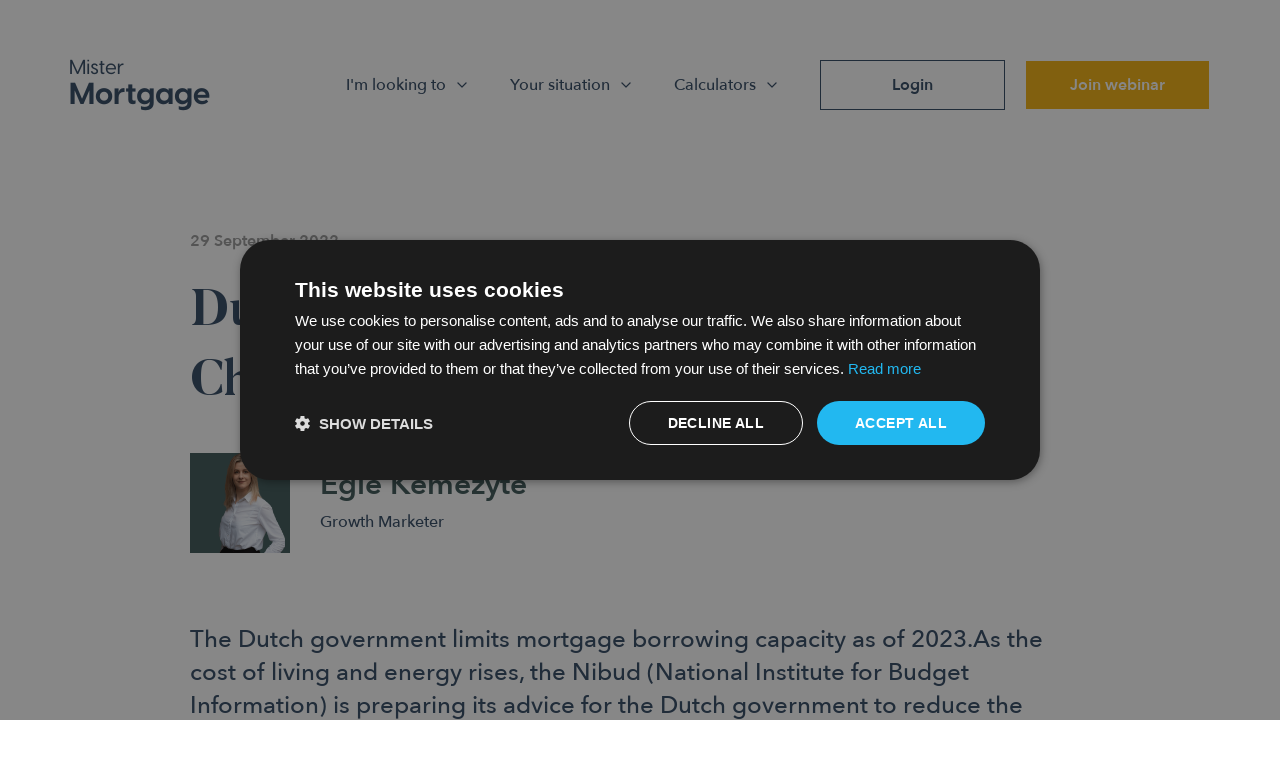

--- FILE ---
content_type: text/html; charset=UTF-8
request_url: https://mistermortgage.nl/borrowing-limit-to-change-as-2023/
body_size: 12408
content:
<!DOCTYPE html>
<html lang="en-US">

<head>
    <meta charset="UTF-8">
    <meta name="viewport" content="initial-scale=1,user-scalable=no,maximum-scale=1,width=device-width" />
    <meta name="robots" content="index, follow" />
    <link href="https://mistermortgage.nl/app/uploads/2021/08/favicon.png" rel="shortcut icon">
    <link href="https://mistermortgage.nl/app/uploads/2021/08/favicon.png" rel="apple-touch-icon-precomposed">

    
    <meta name='robots' content='index, follow, max-image-preview:large, max-snippet:-1, max-video-preview:-1' />
	<style>img:is([sizes="auto" i], [sizes^="auto," i]) { contain-intrinsic-size: 3000px 1500px }</style>
	
	<!-- This site is optimized with the Yoast SEO Premium plugin v26.7 (Yoast SEO v26.7) - https://yoast.com/wordpress/plugins/seo/ -->
	<title>Dutch Mortgage Borrowing Limit Changes as of 2023 - Mister Mortgage</title>
	<meta name="description" content="The Dutch government could limit mortgage borrowing capacity. Read more about the reasons why government implements the measurements" />
	<link rel="canonical" href="https://mistermortgage.nl/borrowing-limit-to-change-as-2023/" />
	<meta property="og:locale" content="en_US" />
	<meta property="og:type" content="article" />
	<meta property="og:title" content="Dutch Mortgage Borrowing Limit Changes as of 2023" />
	<meta property="og:description" content="The Dutch government could limit mortgage borrowing capacity. Read more about the reasons why government implements the measurements" />
	<meta property="og:url" content="https://mistermortgage.nl/borrowing-limit-to-change-as-2023/" />
	<meta property="og:site_name" content="Mister Mortgage" />
	<meta property="article:publisher" content="https://www.facebook.com/MrMortgageNL" />
	<meta property="article:published_time" content="2022-09-29T13:48:11+00:00" />
	<meta property="article:modified_time" content="2024-12-24T14:09:05+00:00" />
	<meta name="author" content="Sezer" />
	<meta name="twitter:label1" content="Written by" />
	<meta name="twitter:data1" content="Sezer" />
	<meta name="twitter:label2" content="Est. reading time" />
	<meta name="twitter:data2" content="1 minute" />
	<script type="application/ld+json" class="yoast-schema-graph">{"@context":"https://schema.org","@graph":[{"@type":"Article","@id":"https://mistermortgage.nl/borrowing-limit-to-change-as-2023/#article","isPartOf":{"@id":"https://mistermortgage.nl/borrowing-limit-to-change-as-2023/"},"author":{"name":"Sezer","@id":"https://mistermortgage.nl/#/schema/person/53f2c3f7a1c176ebcd95837b5109deb0"},"headline":"Dutch Mortgage Borrowing Limit Changes as of 2023","datePublished":"2022-09-29T13:48:11+00:00","dateModified":"2024-12-24T14:09:05+00:00","mainEntityOfPage":{"@id":"https://mistermortgage.nl/borrowing-limit-to-change-as-2023/"},"wordCount":7,"publisher":{"@id":"https://mistermortgage.nl/#organization"},"keywords":["Dutch housing market","Dutch mortgage","Dutch mortgage calculator","maximum mortgage","mortgage calculator"],"articleSection":["Expat Mortgage Solutions"],"inLanguage":"en-US"},{"@type":"WebPage","@id":"https://mistermortgage.nl/borrowing-limit-to-change-as-2023/","url":"https://mistermortgage.nl/borrowing-limit-to-change-as-2023/","name":"Dutch Mortgage Borrowing Limit Changes as of 2023 - Mister Mortgage","isPartOf":{"@id":"https://mistermortgage.nl/#website"},"datePublished":"2022-09-29T13:48:11+00:00","dateModified":"2024-12-24T14:09:05+00:00","description":"The Dutch government could limit mortgage borrowing capacity. Read more about the reasons why government implements the measurements","breadcrumb":{"@id":"https://mistermortgage.nl/borrowing-limit-to-change-as-2023/#breadcrumb"},"inLanguage":"en-US","potentialAction":[{"@type":"ReadAction","target":["https://mistermortgage.nl/borrowing-limit-to-change-as-2023/"]}]},{"@type":"BreadcrumbList","@id":"https://mistermortgage.nl/borrowing-limit-to-change-as-2023/#breadcrumb","itemListElement":[{"@type":"ListItem","position":1,"name":"Home","item":"https://mistermortgage.nl/"},{"@type":"ListItem","position":2,"name":"Our Blogs","item":"https://mistermortgage.nl/our-blog/"},{"@type":"ListItem","position":3,"name":"Expat Mortgage Solutions","item":"https://mistermortgage.nl/category/expat-mortgage-solutions/"},{"@type":"ListItem","position":4,"name":"Dutch Mortgage Borrowing Limit Changes as of 2023"}]},{"@type":"WebSite","@id":"https://mistermortgage.nl/#website","url":"https://mistermortgage.nl/","name":"Mister Mortgage","description":"Dutch mortgages made easy for expats","publisher":{"@id":"https://mistermortgage.nl/#organization"},"potentialAction":[{"@type":"SearchAction","target":{"@type":"EntryPoint","urlTemplate":"https://mistermortgage.nl/?s={search_term_string}"},"query-input":{"@type":"PropertyValueSpecification","valueRequired":true,"valueName":"search_term_string"}}],"inLanguage":"en-US"},{"@type":"Organization","@id":"https://mistermortgage.nl/#organization","name":"Mister Mortgage BV","url":"https://mistermortgage.nl/","logo":{"@type":"ImageObject","inLanguage":"en-US","@id":"https://mistermortgage.nl/#/schema/logo/image/","url":"https://mistermortgage.nl/app/uploads/2021/08/MisterMortgage.png","contentUrl":"https://mistermortgage.nl/app/uploads/2021/08/MisterMortgage.png","width":280,"height":104,"caption":"Mister Mortgage BV"},"image":{"@id":"https://mistermortgage.nl/#/schema/logo/image/"},"sameAs":["https://www.facebook.com/MrMortgageNL","https://www.instagram.com/mistermortgage.nl/","https://www.youtube.com/@MisterMortgageNL","https://www.tiktok.com/@mistermortgage.nl"],"description":"Expat mortgage specialists in the Netherlands. Mister Mortgage is a mortgage brokerage and mortgage advisory firm based in Amsterdam, and serving their clients in the Netherlands with their mortgage needs.","email":"hi@mistermortgage.nl","telephone":"0202101074","legalName":"Mister Mortgage B.V.","foundingDate":"2017-02-17","numberOfEmployees":{"@type":"QuantitativeValue","minValue":"1","maxValue":"10"}},{"@type":"Person","@id":"https://mistermortgage.nl/#/schema/person/53f2c3f7a1c176ebcd95837b5109deb0","name":"Sezer","image":{"@type":"ImageObject","inLanguage":"en-US","@id":"https://mistermortgage.nl/#/schema/person/image/","url":"https://secure.gravatar.com/avatar/1465d4b0f7e1a9750845014d4723b174a708f93b2c231a3e09f3432d1ff9f2b7?s=96&d=mm&r=g","contentUrl":"https://secure.gravatar.com/avatar/1465d4b0f7e1a9750845014d4723b174a708f93b2c231a3e09f3432d1ff9f2b7?s=96&d=mm&r=g","caption":"Sezer"}}]}</script>
	<!-- / Yoast SEO Premium plugin. -->



<link rel='stylesheet' id='wp-block-library-css' href='https://mistermortgage.nl/wp/wp-includes/css/dist/block-library/style.min.css?ver=6.8.1' type='text/css' media='all' />
<style id='classic-theme-styles-inline-css' type='text/css'>
/*! This file is auto-generated */
.wp-block-button__link{color:#fff;background-color:#32373c;border-radius:9999px;box-shadow:none;text-decoration:none;padding:calc(.667em + 2px) calc(1.333em + 2px);font-size:1.125em}.wp-block-file__button{background:#32373c;color:#fff;text-decoration:none}
</style>
<style id='global-styles-inline-css' type='text/css'>
:root{--wp--preset--aspect-ratio--square: 1;--wp--preset--aspect-ratio--4-3: 4/3;--wp--preset--aspect-ratio--3-4: 3/4;--wp--preset--aspect-ratio--3-2: 3/2;--wp--preset--aspect-ratio--2-3: 2/3;--wp--preset--aspect-ratio--16-9: 16/9;--wp--preset--aspect-ratio--9-16: 9/16;--wp--preset--color--black: #000000;--wp--preset--color--cyan-bluish-gray: #abb8c3;--wp--preset--color--white: #ffffff;--wp--preset--color--pale-pink: #f78da7;--wp--preset--color--vivid-red: #cf2e2e;--wp--preset--color--luminous-vivid-orange: #ff6900;--wp--preset--color--luminous-vivid-amber: #fcb900;--wp--preset--color--light-green-cyan: #7bdcb5;--wp--preset--color--vivid-green-cyan: #00d084;--wp--preset--color--pale-cyan-blue: #8ed1fc;--wp--preset--color--vivid-cyan-blue: #0693e3;--wp--preset--color--vivid-purple: #9b51e0;--wp--preset--gradient--vivid-cyan-blue-to-vivid-purple: linear-gradient(135deg,rgba(6,147,227,1) 0%,rgb(155,81,224) 100%);--wp--preset--gradient--light-green-cyan-to-vivid-green-cyan: linear-gradient(135deg,rgb(122,220,180) 0%,rgb(0,208,130) 100%);--wp--preset--gradient--luminous-vivid-amber-to-luminous-vivid-orange: linear-gradient(135deg,rgba(252,185,0,1) 0%,rgba(255,105,0,1) 100%);--wp--preset--gradient--luminous-vivid-orange-to-vivid-red: linear-gradient(135deg,rgba(255,105,0,1) 0%,rgb(207,46,46) 100%);--wp--preset--gradient--very-light-gray-to-cyan-bluish-gray: linear-gradient(135deg,rgb(238,238,238) 0%,rgb(169,184,195) 100%);--wp--preset--gradient--cool-to-warm-spectrum: linear-gradient(135deg,rgb(74,234,220) 0%,rgb(151,120,209) 20%,rgb(207,42,186) 40%,rgb(238,44,130) 60%,rgb(251,105,98) 80%,rgb(254,248,76) 100%);--wp--preset--gradient--blush-light-purple: linear-gradient(135deg,rgb(255,206,236) 0%,rgb(152,150,240) 100%);--wp--preset--gradient--blush-bordeaux: linear-gradient(135deg,rgb(254,205,165) 0%,rgb(254,45,45) 50%,rgb(107,0,62) 100%);--wp--preset--gradient--luminous-dusk: linear-gradient(135deg,rgb(255,203,112) 0%,rgb(199,81,192) 50%,rgb(65,88,208) 100%);--wp--preset--gradient--pale-ocean: linear-gradient(135deg,rgb(255,245,203) 0%,rgb(182,227,212) 50%,rgb(51,167,181) 100%);--wp--preset--gradient--electric-grass: linear-gradient(135deg,rgb(202,248,128) 0%,rgb(113,206,126) 100%);--wp--preset--gradient--midnight: linear-gradient(135deg,rgb(2,3,129) 0%,rgb(40,116,252) 100%);--wp--preset--font-size--small: 13px;--wp--preset--font-size--medium: 20px;--wp--preset--font-size--large: 36px;--wp--preset--font-size--x-large: 42px;--wp--preset--spacing--20: 0.44rem;--wp--preset--spacing--30: 0.67rem;--wp--preset--spacing--40: 1rem;--wp--preset--spacing--50: 1.5rem;--wp--preset--spacing--60: 2.25rem;--wp--preset--spacing--70: 3.38rem;--wp--preset--spacing--80: 5.06rem;--wp--preset--shadow--natural: 6px 6px 9px rgba(0, 0, 0, 0.2);--wp--preset--shadow--deep: 12px 12px 50px rgba(0, 0, 0, 0.4);--wp--preset--shadow--sharp: 6px 6px 0px rgba(0, 0, 0, 0.2);--wp--preset--shadow--outlined: 6px 6px 0px -3px rgba(255, 255, 255, 1), 6px 6px rgba(0, 0, 0, 1);--wp--preset--shadow--crisp: 6px 6px 0px rgba(0, 0, 0, 1);}:where(.is-layout-flex){gap: 0.5em;}:where(.is-layout-grid){gap: 0.5em;}body .is-layout-flex{display: flex;}.is-layout-flex{flex-wrap: wrap;align-items: center;}.is-layout-flex > :is(*, div){margin: 0;}body .is-layout-grid{display: grid;}.is-layout-grid > :is(*, div){margin: 0;}:where(.wp-block-columns.is-layout-flex){gap: 2em;}:where(.wp-block-columns.is-layout-grid){gap: 2em;}:where(.wp-block-post-template.is-layout-flex){gap: 1.25em;}:where(.wp-block-post-template.is-layout-grid){gap: 1.25em;}.has-black-color{color: var(--wp--preset--color--black) !important;}.has-cyan-bluish-gray-color{color: var(--wp--preset--color--cyan-bluish-gray) !important;}.has-white-color{color: var(--wp--preset--color--white) !important;}.has-pale-pink-color{color: var(--wp--preset--color--pale-pink) !important;}.has-vivid-red-color{color: var(--wp--preset--color--vivid-red) !important;}.has-luminous-vivid-orange-color{color: var(--wp--preset--color--luminous-vivid-orange) !important;}.has-luminous-vivid-amber-color{color: var(--wp--preset--color--luminous-vivid-amber) !important;}.has-light-green-cyan-color{color: var(--wp--preset--color--light-green-cyan) !important;}.has-vivid-green-cyan-color{color: var(--wp--preset--color--vivid-green-cyan) !important;}.has-pale-cyan-blue-color{color: var(--wp--preset--color--pale-cyan-blue) !important;}.has-vivid-cyan-blue-color{color: var(--wp--preset--color--vivid-cyan-blue) !important;}.has-vivid-purple-color{color: var(--wp--preset--color--vivid-purple) !important;}.has-black-background-color{background-color: var(--wp--preset--color--black) !important;}.has-cyan-bluish-gray-background-color{background-color: var(--wp--preset--color--cyan-bluish-gray) !important;}.has-white-background-color{background-color: var(--wp--preset--color--white) !important;}.has-pale-pink-background-color{background-color: var(--wp--preset--color--pale-pink) !important;}.has-vivid-red-background-color{background-color: var(--wp--preset--color--vivid-red) !important;}.has-luminous-vivid-orange-background-color{background-color: var(--wp--preset--color--luminous-vivid-orange) !important;}.has-luminous-vivid-amber-background-color{background-color: var(--wp--preset--color--luminous-vivid-amber) !important;}.has-light-green-cyan-background-color{background-color: var(--wp--preset--color--light-green-cyan) !important;}.has-vivid-green-cyan-background-color{background-color: var(--wp--preset--color--vivid-green-cyan) !important;}.has-pale-cyan-blue-background-color{background-color: var(--wp--preset--color--pale-cyan-blue) !important;}.has-vivid-cyan-blue-background-color{background-color: var(--wp--preset--color--vivid-cyan-blue) !important;}.has-vivid-purple-background-color{background-color: var(--wp--preset--color--vivid-purple) !important;}.has-black-border-color{border-color: var(--wp--preset--color--black) !important;}.has-cyan-bluish-gray-border-color{border-color: var(--wp--preset--color--cyan-bluish-gray) !important;}.has-white-border-color{border-color: var(--wp--preset--color--white) !important;}.has-pale-pink-border-color{border-color: var(--wp--preset--color--pale-pink) !important;}.has-vivid-red-border-color{border-color: var(--wp--preset--color--vivid-red) !important;}.has-luminous-vivid-orange-border-color{border-color: var(--wp--preset--color--luminous-vivid-orange) !important;}.has-luminous-vivid-amber-border-color{border-color: var(--wp--preset--color--luminous-vivid-amber) !important;}.has-light-green-cyan-border-color{border-color: var(--wp--preset--color--light-green-cyan) !important;}.has-vivid-green-cyan-border-color{border-color: var(--wp--preset--color--vivid-green-cyan) !important;}.has-pale-cyan-blue-border-color{border-color: var(--wp--preset--color--pale-cyan-blue) !important;}.has-vivid-cyan-blue-border-color{border-color: var(--wp--preset--color--vivid-cyan-blue) !important;}.has-vivid-purple-border-color{border-color: var(--wp--preset--color--vivid-purple) !important;}.has-vivid-cyan-blue-to-vivid-purple-gradient-background{background: var(--wp--preset--gradient--vivid-cyan-blue-to-vivid-purple) !important;}.has-light-green-cyan-to-vivid-green-cyan-gradient-background{background: var(--wp--preset--gradient--light-green-cyan-to-vivid-green-cyan) !important;}.has-luminous-vivid-amber-to-luminous-vivid-orange-gradient-background{background: var(--wp--preset--gradient--luminous-vivid-amber-to-luminous-vivid-orange) !important;}.has-luminous-vivid-orange-to-vivid-red-gradient-background{background: var(--wp--preset--gradient--luminous-vivid-orange-to-vivid-red) !important;}.has-very-light-gray-to-cyan-bluish-gray-gradient-background{background: var(--wp--preset--gradient--very-light-gray-to-cyan-bluish-gray) !important;}.has-cool-to-warm-spectrum-gradient-background{background: var(--wp--preset--gradient--cool-to-warm-spectrum) !important;}.has-blush-light-purple-gradient-background{background: var(--wp--preset--gradient--blush-light-purple) !important;}.has-blush-bordeaux-gradient-background{background: var(--wp--preset--gradient--blush-bordeaux) !important;}.has-luminous-dusk-gradient-background{background: var(--wp--preset--gradient--luminous-dusk) !important;}.has-pale-ocean-gradient-background{background: var(--wp--preset--gradient--pale-ocean) !important;}.has-electric-grass-gradient-background{background: var(--wp--preset--gradient--electric-grass) !important;}.has-midnight-gradient-background{background: var(--wp--preset--gradient--midnight) !important;}.has-small-font-size{font-size: var(--wp--preset--font-size--small) !important;}.has-medium-font-size{font-size: var(--wp--preset--font-size--medium) !important;}.has-large-font-size{font-size: var(--wp--preset--font-size--large) !important;}.has-x-large-font-size{font-size: var(--wp--preset--font-size--x-large) !important;}
:where(.wp-block-post-template.is-layout-flex){gap: 1.25em;}:where(.wp-block-post-template.is-layout-grid){gap: 1.25em;}
:where(.wp-block-columns.is-layout-flex){gap: 2em;}:where(.wp-block-columns.is-layout-grid){gap: 2em;}
:root :where(.wp-block-pullquote){font-size: 1.5em;line-height: 1.6;}
</style>
<link data-minify="1" rel='stylesheet' id='mm-admin-css-css' href='https://mistermortgage.nl/app/cache/min/1/app/plugins/mister-mortgage/css/mm.css?ver=1767874428' type='text/css' media='all' />
<style id='akismet-widget-style-inline-css' type='text/css'>

			.a-stats {
				--akismet-color-mid-green: #357b49;
				--akismet-color-white: #fff;
				--akismet-color-light-grey: #f6f7f7;

				max-width: 350px;
				width: auto;
			}

			.a-stats * {
				all: unset;
				box-sizing: border-box;
			}

			.a-stats strong {
				font-weight: 600;
			}

			.a-stats a.a-stats__link,
			.a-stats a.a-stats__link:visited,
			.a-stats a.a-stats__link:active {
				background: var(--akismet-color-mid-green);
				border: none;
				box-shadow: none;
				border-radius: 8px;
				color: var(--akismet-color-white);
				cursor: pointer;
				display: block;
				font-family: -apple-system, BlinkMacSystemFont, 'Segoe UI', 'Roboto', 'Oxygen-Sans', 'Ubuntu', 'Cantarell', 'Helvetica Neue', sans-serif;
				font-weight: 500;
				padding: 12px;
				text-align: center;
				text-decoration: none;
				transition: all 0.2s ease;
			}

			/* Extra specificity to deal with TwentyTwentyOne focus style */
			.widget .a-stats a.a-stats__link:focus {
				background: var(--akismet-color-mid-green);
				color: var(--akismet-color-white);
				text-decoration: none;
			}

			.a-stats a.a-stats__link:hover {
				filter: brightness(110%);
				box-shadow: 0 4px 12px rgba(0, 0, 0, 0.06), 0 0 2px rgba(0, 0, 0, 0.16);
			}

			.a-stats .count {
				color: var(--akismet-color-white);
				display: block;
				font-size: 1.5em;
				line-height: 1.4;
				padding: 0 13px;
				white-space: nowrap;
			}
		
</style>
<link data-minify="1" rel='stylesheet' id='rentevergelijker-styles-css' href='https://mistermortgage.nl/app/cache/min/1/app/plugins/rentevergelijker/assets/rentevergelijker.css?ver=1767874428' type='text/css' media='all' />
<style id='rocket-lazyload-inline-css' type='text/css'>
.rll-youtube-player{position:relative;padding-bottom:56.23%;height:0;overflow:hidden;max-width:100%;}.rll-youtube-player:focus-within{outline: 2px solid currentColor;outline-offset: 5px;}.rll-youtube-player iframe{position:absolute;top:0;left:0;width:100%;height:100%;z-index:100;background:0 0}.rll-youtube-player img{bottom:0;display:block;left:0;margin:auto;max-width:100%;width:100%;position:absolute;right:0;top:0;border:none;height:auto;-webkit-transition:.4s all;-moz-transition:.4s all;transition:.4s all}.rll-youtube-player img:hover{-webkit-filter:brightness(75%)}.rll-youtube-player .play{height:100%;width:100%;left:0;top:0;position:absolute;background:url(https://mistermortgage.nl/app/plugins/rocket-lazy-load/assets/img/youtube.png) no-repeat center;background-color: transparent !important;cursor:pointer;border:none;}
</style>

<script type="text/javascript" src="https://mistermortgage.nl/wp/wp-includes/js/jquery/jquery.min.js?ver=3.7.1" id="jquery-core-js"></script>


<link rel="https://api.w.org/" href="https://mistermortgage.nl/wp-json/" /><link rel="alternate" title="JSON" type="application/json" href="https://mistermortgage.nl/wp-json/wp/v2/posts/9118" /><noscript><style id="rocket-lazyload-nojs-css">.rll-youtube-player, [data-lazy-src]{display:none !important;}</style></noscript>    <link data-minify="1" rel="stylesheet" type="text/css" href="https://mistermortgage.nl/app/cache/min/1/app/themes/bz-mister-mortgage/assets/stylesheets/loader.css?ver=1767874428" />
    <!-- Google Tag Manager -->
    <script>
        (function(w, d, s, l, i) {
            w[l] = w[l] || [];
            w[l].push({
                'gtm.start': new Date().getTime(),
                event: 'gtm.js'
            });
            var f = d.getElementsByTagName(s)[0],
                j = d.createElement(s),
                dl = l != 'dataLayer' ? '&l=' + l : '';
            j.async = true;
            j.src =
                'https://www.googletagmanager.com/gtm.js?id=' + i + dl;
            f.parentNode.insertBefore(j, f);
        })(window, document, 'script', 'dataLayer', 'GTM-TMF8CHV');
    </script>
    <!-- End Google Tag Manager -->
</head>

<body class="loading">
    <!-- Google Tag Manager (noscript) -->
    <noscript><iframe src="https://www.googletagmanager.com/ns.html?id=GTM-TMF8CHV"
            height="0" width="0" style="display:none;visibility:hidden"></iframe></noscript>
    <!-- End Google Tag Manager (noscript) -->
    <div class="body">        <div class="loader-div"><div class="loader"></div></div>
            <header>
        <div class="header-out bg-white-1">
            <div class="header-container">
                <span class="scroll-track bg-gray-2"></span>
                <span class="scroll-train bg-yellow-1"></span>

                <div class="wrapper wrapper-1">
                    <div class="header-in">
                        <div class="header-left">
                            <a href="https://mistermortgage.nl" target="_self">
                                <img class="logo-default" src="data:image/svg+xml,%3Csvg%20xmlns='http://www.w3.org/2000/svg'%20viewBox='0%200%200%200'%3E%3C/svg%3E"
                                     alt="Mister Mortgage" data-lazy-src="https://mistermortgage.nl/app/uploads/2021/08/Logo.png"><noscript><img class="logo-default" src="https://mistermortgage.nl/app/uploads/2021/08/Logo.png"
                                     alt="Mister Mortgage"></noscript>
                                <img class="logo-mobile"
                                     src="data:image/svg+xml,%3Csvg%20xmlns='http://www.w3.org/2000/svg'%20viewBox='0%200%200%200'%3E%3C/svg%3E" alt="Mister Mortgage" data-lazy-src="https://mistermortgage.nl/app/uploads/2021/08/MisterMortgage.png"><noscript><img class="logo-mobile"
                                     src="https://mistermortgage.nl/app/uploads/2021/08/MisterMortgage.png" alt="Mister Mortgage"></noscript>
                            </a>
                        </div>
                        <div class="header-middle">
                            <div class="header-nav">
                                <div class="header-nav-in">

                                                                                        <div class="header-nav-item">
                                                        
                                                            <a href="javascript:void(0)" >I'm looking to                                                                <i data-feather="chevron-down"></i>
                                                            </a>
                                                                                                            <div class="header-dropdown">
                                                    <div class="header-dropdown-in">
                                                                                                                        <a href="https://mistermortgage.nl/service/first-time-homebuyer-netherlands/"  target="_self">
                                                                    <div class="component mb-0">
                                                                        <div class="text text-2 clr-blue-1 fw-600">
                                                                            Buy my first home                                                                        </div>
                                                                    </div>
                                                                    <div class="component mb-0">
                                                                        <div class="text text-2 clr-gray-2 fw-500">
                                                                                                                                                    </div>
                                                                    </div>
                                                                </a>
                                                                                                                                <a href="https://mistermortgage.nl/moving-home-mortgage-netherlands/"  target="_self">
                                                                    <div class="component mb-0">
                                                                        <div class="text text-2 clr-blue-1 fw-600">
                                                                            Move homes                                                                        </div>
                                                                    </div>
                                                                    <div class="component mb-0">
                                                                        <div class="text text-2 clr-gray-2 fw-500">
                                                                                                                                                    </div>
                                                                    </div>
                                                                </a>
                                                                                                                                <a href="https://mistermortgage.nl/newly-build-mortgage/"  target="_self">
                                                                    <div class="component mb-0">
                                                                        <div class="text text-2 clr-blue-1 fw-600">
                                                                            Buy new-build                                                                        </div>
                                                                    </div>
                                                                    <div class="component mb-0">
                                                                        <div class="text text-2 clr-gray-2 fw-500">
                                                                                                                                                    </div>
                                                                    </div>
                                                                </a>
                                                                                                                                <a href="https://mistermortgage.nl/buy-to-let-netherlands/"  target="_self">
                                                                    <div class="component mb-0">
                                                                        <div class="text text-2 clr-blue-1 fw-600">
                                                                            Buy-to-let                                                                        </div>
                                                                    </div>
                                                                    <div class="component mb-0">
                                                                        <div class="text text-2 clr-gray-2 fw-500">
                                                                                                                                                    </div>
                                                                    </div>
                                                                </a>
                                                                                                                                <a href="https://mistermortgage.nl/mortgages-for-renovation-in-the-netherlands/"  target="_self">
                                                                    <div class="component mb-0">
                                                                        <div class="text text-2 clr-blue-1 fw-600">
                                                                            Renovate                                                                        </div>
                                                                    </div>
                                                                    <div class="component mb-0">
                                                                        <div class="text text-2 clr-gray-2 fw-500">
                                                                                                                                                    </div>
                                                                    </div>
                                                                </a>
                                                                                                                                <a href="https://mistermortgage.nl/refinance-mortgage-netherlands/"  target="_self">
                                                                    <div class="component mb-0">
                                                                        <div class="text text-2 clr-blue-1 fw-600">
                                                                            Refinance                                                                        </div>
                                                                    </div>
                                                                    <div class="component mb-0">
                                                                        <div class="text text-2 clr-gray-2 fw-500">
                                                                                                                                                    </div>
                                                                    </div>
                                                                </a>
                                                                                                                                <a href="https://mistermortgage.nl/service/increase-your-current-mortgage/"  target="_self">
                                                                    <div class="component mb-0">
                                                                        <div class="text text-2 clr-blue-1 fw-600">
                                                                            Increase mortgage                                                                        </div>
                                                                    </div>
                                                                    <div class="component mb-0">
                                                                        <div class="text text-2 clr-gray-2 fw-500">
                                                                                                                                                    </div>
                                                                    </div>
                                                                </a>
                                                                                                                                <a href="https://mistermortgage.nl/service/high-value-mortgage-netherlands/"  target="_self">
                                                                    <div class="component mb-0">
                                                                        <div class="text text-2 clr-blue-1 fw-600">
                                                                            Mortgage above 1 million                                                                        </div>
                                                                    </div>
                                                                    <div class="component mb-0">
                                                                        <div class="text text-2 clr-gray-2 fw-500">
                                                                                                                                                    </div>
                                                                    </div>
                                                                </a>
                                                                                                                    </div>
                                                </div>
                                                
                                                                                                            </div>
                                                                                                        <div class="header-nav-item">
                                                        
                                                            <a href="javascript:void(0)" >Your situation                                                                <i data-feather="chevron-down"></i>
                                                            </a>
                                                                                                            <div class="header-dropdown">
                                                    <div class="header-dropdown-in">
                                                                                                                        <a href="https://mistermortgage.nl/mortgages-for-starters-in-the-netherlands/"  target="_self">
                                                                    <div class="component mb-0">
                                                                        <div class="text text-2 clr-blue-1 fw-600">
                                                                            Starter mortgage                                                                        </div>
                                                                    </div>
                                                                    <div class="component mb-0">
                                                                        <div class="text text-2 clr-gray-2 fw-500">
                                                                                                                                                    </div>
                                                                    </div>
                                                                </a>
                                                                                                                                <a href="https://mistermortgage.nl/mortgage-freelancers-netherlands/"  target="_self">
                                                                    <div class="component mb-0">
                                                                        <div class="text text-2 clr-blue-1 fw-600">
                                                                             Self-employed                                                                        </div>
                                                                    </div>
                                                                    <div class="component mb-0">
                                                                        <div class="text text-2 clr-gray-2 fw-500">
                                                                                                                                                    </div>
                                                                    </div>
                                                                </a>
                                                                                                                                <a href="https://mistermortgage.nl/mortgages-for-business-owners/"  target="_self">
                                                                    <div class="component mb-0">
                                                                        <div class="text text-2 clr-blue-1 fw-600">
                                                                            Entrepreneur                                                                         </div>
                                                                    </div>
                                                                    <div class="component mb-0">
                                                                        <div class="text text-2 clr-gray-2 fw-500">
                                                                                                                                                    </div>
                                                                    </div>
                                                                </a>
                                                                                                                                <a href="https://mistermortgage.nl/mortgage-with-foreign-salary-netherlands/"  target="_self">
                                                                    <div class="component mb-0">
                                                                        <div class="text text-2 clr-blue-1 fw-600">
                                                                            Foreign income / currency                                                                        </div>
                                                                    </div>
                                                                    <div class="component mb-0">
                                                                        <div class="text text-2 clr-gray-2 fw-500">
                                                                                                                                                    </div>
                                                                    </div>
                                                                </a>
                                                                                                                                <a href="https://mistermortgage.nl/service/buy-new-home-and-rent-old-home/"  target="_self">
                                                                    <div class="component mb-0">
                                                                        <div class="text text-2 clr-blue-1 fw-600">
                                                                            Keep-to-let                                                                        </div>
                                                                    </div>
                                                                    <div class="component mb-0">
                                                                        <div class="text text-2 clr-gray-2 fw-500">
                                                                                                                                                    </div>
                                                                    </div>
                                                                </a>
                                                                                                                                <a href="https://mistermortgage.nl/divorce-and-mortgage/"  target="_self">
                                                                    <div class="component mb-0">
                                                                        <div class="text text-2 clr-blue-1 fw-600">
                                                                            Divorce                                                                         </div>
                                                                    </div>
                                                                    <div class="component mb-0">
                                                                        <div class="text text-2 clr-gray-2 fw-500">
                                                                                                                                                    </div>
                                                                    </div>
                                                                </a>
                                                                                                                    </div>
                                                </div>
                                                
                                                                                                            </div>
                                                                                                        <div class="header-nav-item">
                                                        
                                                            <a href="javascript:void(0)" >Calculators                                                                <i data-feather="chevron-down"></i>
                                                            </a>
                                                                                                            <div class="header-dropdown">
                                                    <div class="header-dropdown-in">
                                                                                                                        <a href="https://mistermortgage.nl/mortgage-calculator/"  target="_self">
                                                                    <div class="component mb-0">
                                                                        <div class="text text-2 clr-blue-1 fw-600">
                                                                            Mortgage calculator                                                                        </div>
                                                                    </div>
                                                                    <div class="component mb-0">
                                                                        <div class="text text-2 clr-gray-2 fw-500">
                                                                                                                                                    </div>
                                                                    </div>
                                                                </a>
                                                                                                                                <a href="https://mistermortgage.nl/current-dutch-mortgage-interest-rates/"  target="_self">
                                                                    <div class="component mb-0">
                                                                        <div class="text text-2 clr-blue-1 fw-600">
                                                                            Interest rates 2025                                                                        </div>
                                                                    </div>
                                                                    <div class="component mb-0">
                                                                        <div class="text text-2 clr-gray-2 fw-500">
                                                                                                                                                    </div>
                                                                    </div>
                                                                </a>
                                                                                                                                <a href="https://mistermortgage.nl/calculate-closing-fees-netherlands/"  target="_self">
                                                                    <div class="component mb-0">
                                                                        <div class="text text-2 clr-blue-1 fw-600">
                                                                            Closing fees                                                                        </div>
                                                                    </div>
                                                                    <div class="component mb-0">
                                                                        <div class="text text-2 clr-gray-2 fw-500">
                                                                                                                                                    </div>
                                                                    </div>
                                                                </a>
                                                                                                                                <a href="https://mistermortgage.nl/buy-or-rent-house-netherlands/"  target="_self">
                                                                    <div class="component mb-0">
                                                                        <div class="text text-2 clr-blue-1 fw-600">
                                                                            Renting vs Buying                                                                        </div>
                                                                    </div>
                                                                    <div class="component mb-0">
                                                                        <div class="text text-2 clr-gray-2 fw-500">
                                                                                                                                                    </div>
                                                                    </div>
                                                                </a>
                                                                                                                                <a href="https://mistermortgage.nl/calculate-mortgage-netherlands/"  target="_self">
                                                                    <div class="component mb-0">
                                                                        <div class="text text-2 clr-blue-1 fw-600">
                                                                            Calculate equity                                                                        </div>
                                                                    </div>
                                                                    <div class="component mb-0">
                                                                        <div class="text text-2 clr-gray-2 fw-500">
                                                                                                                                                    </div>
                                                                    </div>
                                                                </a>
                                                                                                                    </div>
                                                </div>
                                                
                                                                                                            </div>
                                                                                        <div class="header-nav-mobile">
                                        <div class="header-nav-item">
                                            <a href="https://mistermortgage.nl/mortgage-webinar-netherlands/">Join webinar</a>
                                        </div>
                                    </div>
                                </div>
                            </div>
                        </div>
                        <div class="header-right">
                            <div class="button-group">
                                <div class="component mb-0"><a href="http://mistermortgage.klantcloud.nl/login" class="button button-8">
    <div class="button-in bg-white-1 clr-blue-1 text-2 fw-600">
        <span>Login</span>
    </div>
</a></div>                                <div class="component mb-0"><a href="https://mistermortgage.nl/mortgage-webinar-netherlands/" class="button button-5">
    <div class="button-in bg-yellow-1 clr-white-1 text-2 fw-600">
        <span>Join webinar</span>
    </div>
</a></div>                            </div>

                                                        <div class="nav-toggle">
                                <div class="nav-toggle-in">
                                    <div class="nav-toggle-in-content"></div>
                                </div>
                            </div>

                            <div class="header-nav-mobile">
                                <a href="tel:+3120 210 1074" target="_blank"
                                   class="header-mobile-button bg-yellow-1 clr-white-1">
                                    <i data-feather="phone"></i>
                                </a>
                            </div>
                        </div>
                    </div>
                </div>
            </div>
        </div>
    </header>

        <div class="bricks">    <div class="brick brick-posts-single-1">
        <div class="container container-1 pt-55">
            <div class="wrapper wrapper-3">
                <div class="brick-in">

                    <div class="component mb-20">
                        <div class="text text-2 clr-gray-1 fw-600">
                            29 September 2022                        </div>
                    </div>

                    <div class="component mb-35">
                        <div class="title title-2 clr-blue-1 fw-700">
                            Dutch Mortgage Borrowing Limit Changes as of 2023                        </div>
                    </div>

                    <div class="person mb-70">
                        <div class="person-image">
                            <img src="data:image/svg+xml,%3Csvg%20xmlns='http://www.w3.org/2000/svg'%20viewBox='0%200%200%200'%3E%3C/svg%3E" alt="" data-lazy-src="https://mistermortgage.nl/app/uploads/2021/08/e-kemezyte-600x800.png"><noscript><img src="https://mistermortgage.nl/app/uploads/2021/08/e-kemezyte-600x800.png" alt=""></noscript>
                        </div>
                        <div class="person-information">

                            <div class="component mb-5">
                                <div class="title title-8 clr-green-1 fw-600">
                                    Egle Kemezyte                                </div>
                            </div>

                            <div class="component mb-0">
                                <div class="text text-2 clr-blue-1 fw-500">
                                    Growth Marketer                                </div>
                            </div>

                        </div>
                    </div>

                    <div class="component-group  component-group-2 component-group-flexible"><div class="component mb-30"><h1 class="title title-7 fw-500 text-left clr-blue-1">The Dutch government limits mortgage borrowing capacity as of 2023.As the cost of living and energy rises, the Nibud (National Institute for Budget Information) is preparing its advice for the Dutch government to reduce the maximum mortgage amount consumers can borrow.</h1></div><div class="component mb-20"><div class="text text-2 fw-500 text-left clr-blue-1"><p>According to the <a href="https://www.parool.nl/nederland/huizenkoper-krijgt-volgend-jaar-minder-hypotheek-daarop-gaan-prijzen-reageren~b595d3f4/" target="_blank" rel="noopener">Het Parool article</a>, rising energy prices and living expenses reduce consumers' financial flexibility. This results in less borrowing capacity to avoid debt problems in the future.</p>
<p>The<a href="https://www.nibud.nl/nieuws/koopkracht-2022-2023-de-belangrijkste-veranderingen/"> Nibud </a>will submit the proposal regarding the lending requirements for 2023 on 1st October. Then, the Minister of Finances will inform the banks of the new lending criteria. Banks are not permitted to extend loans beyond the norm.</p>
<p>The Nibud research team is finalizing the proposal on maximum borrowing capacity and how it impacts other expenses consumers must pay, such as food, clothing, and energy bills.</p>
<p>&nbsp;</p>
</div></div><div class="component mb-30"><h2 class="title title-6 fw-600 text-left clr-blue-1"><strong>Prices slowly decline</strong></h2></div><div class="component mb-20"><div class="text text-2 fw-500 text-left clr-blue-1"><p>Homebuyers can already borrow less money than in previous years. This year, the interest rate on a 20-year fixed-rate mortgage rose by 2.5 percent to nearly 4 percent.  Higher interest rates mean people can borrow significantly less than before, resulting in the rising housing prices slowing down.</p>
<p>The Mister Mortgage team calculates your maximum mortgage that fits your personal financial situation and provides financial analysis, including your maximum mortgage, monthly mortgage payments, and taxes. Schedule a free call with our mortgage specialists to learn how to handle your mortgage journey.</p>
</div></div></div>
                </div>
            </div>
        </div>
    </div>
<div class="brick brick-calendly-1" data-es-animation="fade" data-jumper-id="#schedule-a-call">
    <div class="container container-1 pt-0">
        <div class="wrapper wrapper-2">
            <div class="brick-in">

                <div class="columns">
                    <div class="column column-1">
                        <div class="column-in">

                            <div class="component-group  component-group-2 component-group-flexible"><div class="component mb-30"><div class="title title-2 fw-600 text-left clr-blue-1">Are you looking for mortgage advice?</div></div><div class="component mb-20"><div class="text text-2 fw-500 text-left clr-blue-1"><p>Schedule a complimentary introductory call with our mortgage specialists. We specialize in mortgages for expats and are dedicated to navigating you through the home-buying process.</p>
</div></div>                    <div class="component mb-0">
                        <ul class="list-variant-1 text-2 clr-green-1 fw-700">
                                                            <li>
                                    <i data-feather="check"></i>
                                    <div class="component mb-20"><div class="text text-1 fw-500 text-left clr-green-1"><p>Get clarity on your financial possibilities.</p>
</div></div>                                </li>
                                                            <li>
                                    <i data-feather="check"></i>
                                    <div class="component mb-20"><div class="text text-1 fw-500 text-left clr-green-1"><p>Access to a trusted network.</p>
</div></div>                                </li>
                                                            <li>
                                    <i data-feather="check"></i>
                                    <div class="component mb-20"><div class="text text-1 fw-500 text-left clr-green-1"><p>Highly competitive rates and flexible terms.</p>
</div></div>                                </li>
                                                            <li>
                                    <i data-feather="check"></i>
                                    <div class="component mb-20"><div class="text text-1 fw-500 text-left clr-green-1"><p>English translations of bank documents are shared.</p>
</div></div>                                </li>
                                                    </ul>
                    </div>
                </div>
                        </div>
                    </div>
                    <div class="column column-2">
                        <div class="column-in">

                            <div class="coffee">
                                <img src="data:image/svg+xml,%3Csvg%20xmlns='http://www.w3.org/2000/svg'%20viewBox='0%200%200%200'%3E%3C/svg%3E" alt="" data-lazy-src="https://mistermortgage.nl/app/themes/bz-mister-mortgage/assets/media/images/coffee.png"><noscript><img src="https://mistermortgage.nl/app/themes/bz-mister-mortgage/assets/media/images/coffee.png" alt=""></noscript>
                            </div>

                            <div class="calendly-container">
                                <div class="calendly-inline-widget" data-url="" style="position: relative;min-width:320px;height:630px;" data-processed="true">
                                    <div class="calendly-spinner">
                                        <div class="calendly-bounce1"></div>
                                        <div class="calendly-bounce2"></div>
                                        <div class="calendly-bounce3"></div>
                                    </div>
                                    <iframe loading="lazy" src="about:blank" style="min-width:320px;height:630px;"" width="100%" height="100%" frameborder="0" data-rocket-lazyload="fitvidscompatible" data-lazy-src="https://calendly.com/mistermortgage/mortgage-experts?hide_gdpr_banner=1"></iframe><noscript><iframe src="https://calendly.com/mistermortgage/mortgage-experts?hide_gdpr_banner=1" style="min-width:320px;height:630px;"" width="100%" height="100%" frameborder="0"></iframe></noscript>
                                </div>
                            </div>

                                                            <div class="component mb-0">
                                    <ul class="list-variant-1 text-2 clr-gray-1 fw-500">
                                                                            <li>
                                            <i data-feather="check" class="clr-yellow-1"></i>
                                            100% Independent Advice                                        </li>
                                                                        </ul>
                                </div>
                            
                        </div>
                    </div>
                </div>
                <div class="background "><div class="background-in background-color bg-gray-3"></div></div>
            </div>
        </div>
    </div>
</div><div class="brick brick-team-selected-1">
    <div class="container container-1 pt-0">
        <div class="wrapper wrapper-3">
            <div class="brick-in">

                <div class="brick-top">
                    <div class="component mb-65"><div class="title title-4 fw-500 text-center clr-blue-1">Meet the team</div></div>                </div>

                                    <div class="loop loop-team-members-1" data-es-animation-group="items" data-es-animation-delay="150">
                        <div class="item item-team-members-1" data-es-animation="fade">
    <div class="item-in">

        <div class="item-image bg-green-1">
            <div class="item-image-in">
                <img src="data:image/svg+xml,%3Csvg%20xmlns='http://www.w3.org/2000/svg'%20viewBox='0%200%200%200'%3E%3C/svg%3E" alt="" data-lazy-src="https://mistermortgage.nl/app/uploads/2021/08/team-for-website-2024-2-600x800.png"><noscript><img src="https://mistermortgage.nl/app/uploads/2021/08/team-for-website-2024-2-600x800.png" alt=""></noscript>
            </div>
                            <div class="component mb-0">
                    <div class="rest socials-1">
                        <div class="socials-in" data-es-animation-group="items" data-es-animation-delay="150">
                                                    </div>
                    </div>
                </div>
                    </div>
        <div class="item-content bg-white-1">
            <div class="item-content-in mb-20">
                <div class="component mb-0 text-center">
                    <div class="title title-6 clr-green-1 fw-700">
                        Sezer Yilmaz                    </div>
                </div>
                <div class="component mb-0">
                    <div class="text text-2 clr-blue-1 fw-500">
                        Founder                    </div>
                </div>
            </div>

            <div class="component mb-0"><a href="https://mistermortgage.nl/our-story/" class="button button-2"><div class="button-in clr-blue-1 text-2 fw-600">
    Get to know me
</div>
</a></div>        </div>
    </div>
</div><div class="item item-team-members-1" data-es-animation="fade">
    <div class="item-in">

        <div class="item-image bg-green-1">
            <div class="item-image-in">
                <img src="data:image/svg+xml,%3Csvg%20xmlns='http://www.w3.org/2000/svg'%20viewBox='0%200%200%200'%3E%3C/svg%3E" alt="" data-lazy-src="https://mistermortgage.nl/app/uploads/2024/12/Tomy-mister-mortagage-600x800.png"><noscript><img src="https://mistermortgage.nl/app/uploads/2024/12/Tomy-mister-mortagage-600x800.png" alt=""></noscript>
            </div>
                    </div>
        <div class="item-content bg-white-1">
            <div class="item-content-in mb-20">
                <div class="component mb-0 text-center">
                    <div class="title title-6 clr-green-1 fw-700">
                        Tomislav Magas                    </div>
                </div>
                <div class="component mb-0">
                    <div class="text text-2 clr-blue-1 fw-500">
                        Financial Specialist                    </div>
                </div>
            </div>

                            <div class="component mb-0">
                    <a href="https://mistermortgage.nl/team_member/tomislav-magas/" class="button button-2" target="_self">
                        <div class="button-in clr-blue-1 text-2 fw-600">
                            Get to know me                        </div>
                    </a>
                </div>
                    </div>
    </div>
</div><div class="item item-team-members-1" data-es-animation="fade">
    <div class="item-in">

        <div class="item-image bg-green-1">
            <div class="item-image-in">
                <img src="data:image/svg+xml,%3Csvg%20xmlns='http://www.w3.org/2000/svg'%20viewBox='0%200%200%200'%3E%3C/svg%3E" alt="" data-lazy-src="https://mistermortgage.nl/app/uploads/2021/08/e-kemezyte-600x800.png"><noscript><img src="https://mistermortgage.nl/app/uploads/2021/08/e-kemezyte-600x800.png" alt=""></noscript>
            </div>
                            <div class="component mb-0">
                    <div class="rest socials-1">
                        <div class="socials-in" data-es-animation-group="items" data-es-animation-delay="150">
                                                    </div>
                    </div>
                </div>
                    </div>
        <div class="item-content bg-white-1">
            <div class="item-content-in mb-20">
                <div class="component mb-0 text-center">
                    <div class="title title-6 clr-green-1 fw-700">
                        Egle Kemezyte                    </div>
                </div>
                <div class="component mb-0">
                    <div class="text text-2 clr-blue-1 fw-500">
                        Growth Marketer                    </div>
                </div>
            </div>

            <div class="component mb-0"><a href="https://mistermortgage.nl/our-story/" class="button button-2"><div class="button-in clr-blue-1 text-2 fw-600">
    Get to know me
</div>
</a></div>        </div>
    </div>
</div><div class="item item-team-members-1" data-es-animation="fade">
    <div class="item-in">

        <div class="item-image bg-green-1">
            <div class="item-image-in">
                <img src="data:image/svg+xml,%3Csvg%20xmlns='http://www.w3.org/2000/svg'%20viewBox='0%200%200%200'%3E%3C/svg%3E" alt="" data-lazy-src="https://mistermortgage.nl/app/uploads/2021/08/robin-mister-mortgage-600x800.png"><noscript><img src="https://mistermortgage.nl/app/uploads/2021/08/robin-mister-mortgage-600x800.png" alt=""></noscript>
            </div>
                            <div class="component mb-0">
                    <div class="rest socials-1">
                        <div class="socials-in" data-es-animation-group="items" data-es-animation-delay="150">
                                                    </div>
                    </div>
                </div>
                    </div>
        <div class="item-content bg-white-1">
            <div class="item-content-in mb-20">
                <div class="component mb-0 text-center">
                    <div class="title title-6 clr-green-1 fw-700">
                        Robin Uijtdehaage                    </div>
                </div>
                <div class="component mb-0">
                    <div class="text text-2 clr-blue-1 fw-500">
                        Financial Specialist                    </div>
                </div>
            </div>

            <div class="component mb-0"><a href="https://mistermortgage.nl/our-story/" class="button button-2"><div class="button-in clr-blue-1 text-2 fw-600">
    Get to know me
</div>
</a></div>        </div>
    </div>
</div>                        <div class="clear"></div>
                    </div>
                
            </div>
        </div>
    </div>
    <div class="background "></div></div>


</div><footer class="brick brick-footer-1">
    <div class="wrapper wrapper-1">
        <div class="footer-in">

            <div class="columns">
                                <div class="column column-1">
                    <div class="column-in">
                        <div class="footer-logo">
                            <a href="https://mistermortgage.nl" target="_self">
                                <img src="data:image/svg+xml,%3Csvg%20xmlns='http://www.w3.org/2000/svg'%20viewBox='0%200%200%200'%3E%3C/svg%3E" alt="" data-lazy-src="https://mistermortgage.nl/app/uploads/2021/08/Logo-120x45.png"><noscript><img src="https://mistermortgage.nl/app/uploads/2021/08/Logo-120x45.png" alt=""></noscript>
                            </a>
                        </div>
                        <div class="component mb-30">
                            <div class="text text-2 clr-blue-1 fw-600">
                                Expat mortgage specialists in the Netherlands                            </div>
                        </div>
                        <div class="component mb-10">
                            <div class="text text-2 clr-blue-1 fw-400">
                                                            </div>
                        </div>

                                                    <div class="licences mb-35">
                                                                    <div class="licences-item">
                                        <div class="component mb-0">
                                            <div class="text text-2 clr-green-1 fw-600">
                                                Licensed by AFM                                            </div>
                                        </div>
                                        <div class="component mb-0">
                                            <div class="text text-2 clr-blue-1 fw-400">
                                                #12049636                                            </div>
                                        </div>
                                    </div>
                                                                    <div class="licences-item">
                                        <div class="component mb-0">
                                            <div class="text text-2 clr-green-1 fw-600">
                                                Affiliated with Kifid                                            </div>
                                        </div>
                                        <div class="component mb-0">
                                            <div class="text text-2 clr-blue-1 fw-400">
                                                #300.018675                                            </div>
                                        </div>
                                    </div>
                                                            </div>
                        
                                                    <div class="footer-clients">
                                                                    <a href="https://www.iamsterdam.com/en/live-work-study/in-amsterdam" target="_blank" class="footer-client">
                                        <img src="data:image/svg+xml,%3Csvg%20xmlns='http://www.w3.org/2000/svg'%20viewBox='0%200%200%200'%3E%3C/svg%3E" alt="" data-lazy-src="https://mistermortgage.nl/app/uploads/2021/08/copy_60ca0245c6041_99a9ed6daaedef4646f7c58d839227a0-166x40.png"><noscript><img src="https://mistermortgage.nl/app/uploads/2021/08/copy_60ca0245c6041_99a9ed6daaedef4646f7c58d839227a0-166x40.png" alt=""></noscript>
                                    </a>
                                                                    <a href="http://www.Iamexpat.nl" target="_blank" class="footer-client">
                                        <img src="data:image/svg+xml,%3Csvg%20xmlns='http://www.w3.org/2000/svg'%20viewBox='0%200%200%200'%3E%3C/svg%3E" alt="" data-lazy-src="https://mistermortgage.nl/app/uploads/2021/08/copy_60ca024d8ddd4_ace7f58ba51031b0ae4276188b829650-166x67.png"><noscript><img src="https://mistermortgage.nl/app/uploads/2021/08/copy_60ca024d8ddd4_ace7f58ba51031b0ae4276188b829650-166x67.png" alt=""></noscript>
                                    </a>
                                                            </div>
                                            </div>
                </div>

                                <div class="column column-2">
                    <div class="column-in">
                        <div class="footer-nav">
                            <div class="component mb-15">
                                <div class="text text-1 clr-white-1 fw-600">
                                    Contact                                </div>
                            </div>
                            <div class="footer-nav-in">
                                                                    <div class="component mb-0">
                                        <div class="text text-2 clr-white-1 fw-600">
                                            Give us a call                                        </div>
                                    </div>
                                    <div class="component mb-0">
                                        <div class="text text-2 clr-white-1 fw-500">
                                            <a href="tel:+3120 210 1074" target="_self">+3120 210 1074</a>
                                        </div>
                                    </div>
                                                                    <div class="component mb-0">
                                        <div class="text text-2 clr-white-1 fw-600">
                                            Email us                                        </div>
                                    </div>
                                    <div class="component mb-0">
                                        <div class="text text-2 clr-white-1 fw-500">
                                            <a href="mailto:hi@mistermortgage.nl" target="_self">hi@mistermortgage.nl</a>
                                        </div>
                                    </div>
                                                            </div>
                        </div>

                        <div class="footer-nav">
                            <div class="footer-nav-in">
                                                                    <div class="component mb-0">
                                        <div class="text text-2 clr-white-1 fw-500">
                                                                                     </div>
                                    </div>
                                                            </div>
                        </div>
                    </div>
                    <div class="component mb-0">
                        <div class="rest socials-1">
                                    <div class="socials-in" data-es-animation-group="items" data-es-animation-delay="150">

                    </div>
                        </div>
                    </div>

                    <div class="background">
                        <div class="background-in bg-green-1"></div>
                    </div>
                </div>

                                <div class="column column-3">
                    <div class="column-in">

                                                                                    <div class="footer-nav">

                                    <div class="component mb-15">
                                        <div class="text text-1 clr-blue-1 fw-600">
                                            Help                                        </div>
                                    </div>

                                                                            <div class="footer-nav-in">
                                                                                                <div class="component mb-0">
                                                        <div class="text text-2 clr-blue-1 fw-500">
                                                            <a href="https://mistermortgage.nl/our-blog/" target="_self">Our Blogs</a>
                                                        </div>
                                                    </div>
                                                                                                    <div class="component mb-0">
                                                        <div class="text text-2 clr-blue-1 fw-500">
                                                            <a href="https://mistermortgage.nl/mortgage-webinar-netherlands/" target="_self">Free Webinars</a>
                                                        </div>
                                                    </div>
                                                                                                    <div class="component mb-0">
                                                        <div class="text text-2 clr-blue-1 fw-500">
                                                            <a href="https://mistermortgage.nl/mortgage-requirements-netherlands/" target="_self">Mortgage Requirements </a>
                                                        </div>
                                                    </div>
                                                                                                    <div class="component mb-0">
                                                        <div class="text text-2 clr-blue-1 fw-500">
                                                            <a href="https://mistermortgage.nl/current-dutch-mortgage-interest-rates/" target="_self">Current Interest Rates</a>
                                                        </div>
                                                    </div>
                                                                                        </div>
                                                                    </div>
                                                            <div class="footer-nav">

                                    <div class="component mb-15">
                                        <div class="text text-1 clr-blue-1 fw-600">
                                            About us                                        </div>
                                    </div>

                                                                            <div class="footer-nav-in">
                                                                                                <div class="component mb-0">
                                                        <div class="text text-2 clr-blue-1 fw-500">
                                                            <a href="https://mistermortgage.nl/our-story/" target="_self">Our Team</a>
                                                        </div>
                                                    </div>
                                                                                                    <div class="component mb-0">
                                                        <div class="text text-2 clr-blue-1 fw-500">
                                                            <a href="https://mistermortgage.nl/mortgage-broker-fees-netherlands/" target="_self">Our Pricing</a>
                                                        </div>
                                                    </div>
                                                                                                    <div class="component mb-0">
                                                        <div class="text text-2 clr-blue-1 fw-500">
                                                            <a href="https://mistermortgage.nl/how-we-work/" target="_self">How We Work</a>
                                                        </div>
                                                    </div>
                                                                                                    <div class="component mb-0">
                                                        <div class="text text-2 clr-blue-1 fw-500">
                                                            <a href="https://mistermortgage.nl/remuneration-policy/" target="_self">Remuneration Policy</a>
                                                        </div>
                                                    </div>
                                                                                        </div>
                                                                    </div>
                                                            <div class="footer-nav">

                                    <div class="component mb-15">
                                        <div class="text text-1 clr-blue-1 fw-600">
                                            Social media                                        </div>
                                    </div>

                                                                            <div class="footer-nav-in">
                                                                                                <div class="component mb-0">
                                                        <div class="text text-2 clr-blue-1 fw-500">
                                                            <a href="https://www.linkedin.com/company/mister-mortgage/" target="_self">Linkedin</a>
                                                        </div>
                                                    </div>
                                                                                                    <div class="component mb-0">
                                                        <div class="text text-2 clr-blue-1 fw-500">
                                                            <a href="https://www.instagram.com/mistermortgage.nl/" target="_self">Instagram</a>
                                                        </div>
                                                    </div>
                                                                                                    <div class="component mb-0">
                                                        <div class="text text-2 clr-blue-1 fw-500">
                                                            <a href="https://www.youtube.com/@MisterMortgageNL" target="_self">Youtube</a>
                                                        </div>
                                                    </div>
                                                                                                    <div class="component mb-0">
                                                        <div class="text text-2 clr-blue-1 fw-500">
                                                            <a href="https://www.facebook.com/MrMortgageNL/" target="_self">Facebook</a>
                                                        </div>
                                                    </div>
                                                                                        </div>
                                                                    </div>
                            
                    </div>
                </div>

            </div>

            <div class="footer-bottom">
                <div class="footer-bottom-in">
                    <div class="component mb-0">
                        <div class="text text-2 clr-blue-1 fw-400 copyright">
                            Oostenburgermiddenstraat 119, 1018LH Amsterdam                          </div>
                    </div>
                    <div class="footer-bottom-nav">

                        <!--                        TODO: add tmepalte-->
                        <div class="google-review-container mb-15">
    <div class="rating fw-500">
        4,7    </div>

    <div class="rating-stars">
        <img src="data:image/svg+xml,%3Csvg%20xmlns='http://www.w3.org/2000/svg'%20viewBox='0%200%200%200'%3E%3C/svg%3E" alt='star' data-lazy-src="https://mistermortgage.nl/app/themes/bz-mister-mortgage/assets/media/images/Star.svg"><noscript><img src='https://mistermortgage.nl/app/themes/bz-mister-mortgage/assets/media/images/Star.svg' alt='star'></noscript><img src="data:image/svg+xml,%3Csvg%20xmlns='http://www.w3.org/2000/svg'%20viewBox='0%200%200%200'%3E%3C/svg%3E" alt='star' data-lazy-src="https://mistermortgage.nl/app/themes/bz-mister-mortgage/assets/media/images/Star.svg"><noscript><img src='https://mistermortgage.nl/app/themes/bz-mister-mortgage/assets/media/images/Star.svg' alt='star'></noscript><img src="data:image/svg+xml,%3Csvg%20xmlns='http://www.w3.org/2000/svg'%20viewBox='0%200%200%200'%3E%3C/svg%3E" alt='star' data-lazy-src="https://mistermortgage.nl/app/themes/bz-mister-mortgage/assets/media/images/Star.svg"><noscript><img src='https://mistermortgage.nl/app/themes/bz-mister-mortgage/assets/media/images/Star.svg' alt='star'></noscript><img src="data:image/svg+xml,%3Csvg%20xmlns='http://www.w3.org/2000/svg'%20viewBox='0%200%200%200'%3E%3C/svg%3E" alt='star' data-lazy-src="https://mistermortgage.nl/app/themes/bz-mister-mortgage/assets/media/images/Star.svg"><noscript><img src='https://mistermortgage.nl/app/themes/bz-mister-mortgage/assets/media/images/Star.svg' alt='star'></noscript><img src="data:image/svg+xml,%3Csvg%20xmlns='http://www.w3.org/2000/svg'%20viewBox='0%200%200%200'%3E%3C/svg%3E" alt='half star' data-lazy-src="https://mistermortgage.nl/app/themes/bz-mister-mortgage/assets/media/images/Star-half.svg"><noscript><img src='https://mistermortgage.nl/app/themes/bz-mister-mortgage/assets/media/images/Star-half.svg' alt='half star'></noscript>    </div>

    <div class="rating fw-500">
        76 Google reviews    </div>
</div>

                                                                                        <div class="component mb-0">
                                        <div class="text text-2 clr-blue-1 fw-400">
                                            <a href="https://mistermortgage.nl/terms-and-conditions/" target="_self">terms and conditions</a>
                                        </div>
                                    </div>
                                                                    <div class="component mb-0">
                                        <div class="text text-2 clr-blue-1 fw-400">
                                            <a href="https://mistermortgage.nl/privacy-statement/" target="_self">privacy statement</a>
                                        </div>
                                    </div>
                                
                    </div>
                </div>
            </div>

        </div>
    </div>
</footer></div>

<script type="speculationrules">
{"prefetch":[{"source":"document","where":{"and":[{"href_matches":"\/*"},{"not":{"href_matches":["\/wp\/wp-*.php","\/wp\/wp-admin\/*","\/app\/uploads\/*","\/app\/*","\/app\/plugins\/*","\/app\/themes\/bz-mister-mortgage\/*","\/*\\?(.+)"]}},{"not":{"selector_matches":"a[rel~=\"nofollow\"]"}},{"not":{"selector_matches":".no-prefetch, .no-prefetch a"}}]},"eagerness":"conservative"}]}
</script>
<script>window.lazyLoadOptions = [{
                elements_selector: "img[data-lazy-src],.rocket-lazyload,iframe[data-lazy-src]",
                data_src: "lazy-src",
                data_srcset: "lazy-srcset",
                data_sizes: "lazy-sizes",
                class_loading: "lazyloading",
                class_loaded: "lazyloaded",
                threshold: 300,
                callback_loaded: function(element) {
                    if ( element.tagName === "IFRAME" && element.dataset.rocketLazyload == "fitvidscompatible" ) {
                        if (element.classList.contains("lazyloaded") ) {
                            if (typeof window.jQuery != "undefined") {
                                if (jQuery.fn.fitVids) {
                                    jQuery(element).parent().fitVids();
                                }
                            }
                        }
                    }
                }},{
				elements_selector: ".rocket-lazyload",
				data_src: "lazy-src",
				data_srcset: "lazy-srcset",
				data_sizes: "lazy-sizes",
				class_loading: "lazyloading",
				class_loaded: "lazyloaded",
				threshold: 300,
			}];
        window.addEventListener('LazyLoad::Initialized', function (e) {
            var lazyLoadInstance = e.detail.instance;

            if (window.MutationObserver) {
                var observer = new MutationObserver(function(mutations) {
                    var image_count = 0;
                    var iframe_count = 0;
                    var rocketlazy_count = 0;

                    mutations.forEach(function(mutation) {
                        for (var i = 0; i < mutation.addedNodes.length; i++) {
                            if (typeof mutation.addedNodes[i].getElementsByTagName !== 'function') {
                                continue;
                            }

                            if (typeof mutation.addedNodes[i].getElementsByClassName !== 'function') {
                                continue;
                            }

                            images = mutation.addedNodes[i].getElementsByTagName('img');
                            is_image = mutation.addedNodes[i].tagName == "IMG";
                            iframes = mutation.addedNodes[i].getElementsByTagName('iframe');
                            is_iframe = mutation.addedNodes[i].tagName == "IFRAME";
                            rocket_lazy = mutation.addedNodes[i].getElementsByClassName('rocket-lazyload');

                            image_count += images.length;
			                iframe_count += iframes.length;
			                rocketlazy_count += rocket_lazy.length;

                            if(is_image){
                                image_count += 1;
                            }

                            if(is_iframe){
                                iframe_count += 1;
                            }
                        }
                    } );

                    if(image_count > 0 || iframe_count > 0 || rocketlazy_count > 0){
                        lazyLoadInstance.update();
                    }
                } );

                var b      = document.getElementsByTagName("body")[0];
                var config = { childList: true, subtree: true };

                observer.observe(b, config);
            }
        }, false);</script><script data-no-minify="1" async src="https://mistermortgage.nl/app/plugins/rocket-lazy-load/assets/js/16.1/lazyload.min.js"></script>








<link data-minify="1" rel="stylesheet" type="text/css" href="https://mistermortgage.nl/app/cache/min/1/app/themes/bz-mister-mortgage/assets/essentials/essentials.css?ver=1767874428"/>

<!-- REST -->



<link data-minify="1" rel="stylesheet" type="text/css" href="https://mistermortgage.nl/app/cache/min/1/app/themes/bz-mister-mortgage/assets/stylesheets/fonts.css?ver=1767874428"/>
<link data-minify="1" rel="stylesheet" type="text/css" href="https://mistermortgage.nl/app/cache/min/1/app/themes/bz-mister-mortgage/assets/stylesheets/style.css?ver=1767874428"/>
<link data-minify="1" rel="stylesheet" type="text/css" href="https://mistermortgage.nl/app/cache/min/1/app/themes/bz-mister-mortgage/assets/stylesheets/responsive.css?ver=1767874428"/>

        
    <!-- Calendly link widget begin -->
<link data-minify="1"
        href="https://mistermortgage.nl/app/cache/min/1/assets/external/widget.css?ver=1767874428"
        rel="stylesheet">

<!-- Calendly link widget end -->
<!-- Facebook Pixel Code -->
<script>
  !function(f,b,e,v,n,t,s)
  {if(f.fbq)return;n=f.fbq=function(){n.callMethod?
  n.callMethod.apply(n,arguments):n.queue.push(arguments)};
  if(!f._fbq)f._fbq=n;n.push=n;n.loaded=!0;n.version='2.0';
  n.queue=[];t=b.createElement(e);t.async=!0;
  t.src=v;s=b.getElementsByTagName(e)[0];
  s.parentNode.insertBefore(t,s)}(window, document,'script',
  'https://connect.facebook.net/en_US/fbevents.js');
  fbq('init', '1023506321945528');
  fbq('track', 'PageView');
</script>
<noscript>
  <img height="1" width="1" style="display:none" 
       src="https://www.facebook.com/tr?id=1023506321945528&ev=PageView&noscript=1"/>
</noscript>
<!-- End Facebook Pixel Code -->
<script src="https://mistermortgage.nl/app/cache/min/1/a761266678e07906fa979c0c2e9f86da.js" data-minify="1" defer></script></body>
</html>

--- FILE ---
content_type: text/css
request_url: https://mistermortgage.nl/app/cache/min/1/app/plugins/mister-mortgage/css/mm.css?ver=1767874428
body_size: 625
content:
.mm-calculator{width:100%}.mm-calculator p{width:100%;font-weight:700}.mm-calculator hr{max-width:100%!important;width:100%;height:1px!important;margin:0 0 10px 0!important}.mm-calculator fieldset{display:inline-block;padding:0;margin:0 0 15px 0;width:100%;line-height:40px;border:none}.mm-calculator fieldset span{position:relative;float:right}.mm-calculator fieldset span input,.mm-calculator fieldset span select{width:160px;padding:10px;height:40px;line-height:40px;border:1px solid rgba(51,51,51,.1);background:#efefef;border-radius:0;outline:none;-moz-appearance:textfield}.mm-calculator fieldset span.dollar:after{position:absolute;top:0;left:10px;content:'€'}.mm-calculator fieldset span.dollar input{padding:10px 10px 10px 30px}.mm-calculator p:last-child{margin-top:10px;line-height:16px}.mm-calculator p:last-child small{font-size:14px;font-weight:400}.mm-calculator fieldset.result{padding:10px 0 10px 0;margin:0;color:#FFF;background:#40cad3}.mm-calculator fieldset.result label{margin:0 0 0 20px}.mm-calculator fieldset.result input{color:#FFF;background:none;border:none}.mm-calculator fieldset.result span.dollar:after{top:2px}.mm-calculator fieldset span input[type=number]::-webkit-inner-spin-button,.mm-calculator fieldset span input[type=number]::-webkit-outer-spin-button{-webkit-appearance:none;-moz-appearance:none;-o-appearance:none;margin:0}.mm-calculator fieldset span select{padding:0 0 0 10px;-webkit-appearance:none;-moz-appearance:none;appearance:none}form[name="mm_form"]{display:inline-block;margin:0 80px 0 0;width:100%;float:left}form[name="mm_form"] fieldset{margin:0 0 5px 0;width:100%}form[name="mm_form"] fieldset label{display:block;margin:0 0 4px 0;width:100%;font-weight:700}form[name="mm_form"] fieldset input{width:100%;max-width:250px}form[name="mm_form"] fieldset textarea{width:100%;max-width:250px;min-height:120px}form[name="mm_form"] fieldset input[readonly]{background:#fdfdfd}form[name="mm_form"] fieldset input[type="button"]{margin:0 0 0 10px;width:80px;height:31px}form[name="mm_form"] fieldset:last-child{margin-top:10px!important}form[name="mm_form"] fieldset input.invalid{border:1px solid red}form[name="mm_form"] fieldset input[name="webhook_url"]{margin:-10px 0 0 0;max-width:400px;float:left}@media only screen and (max-width:600px){.mm-calculator fieldset span{width:100%;float:left}.mm-calculator fieldset span input{margin:5px 0 0 0;width:100%;float:left}.mm-calculator fieldset.result label{margin:0 0 0 10px}}

--- FILE ---
content_type: text/css
request_url: https://mistermortgage.nl/app/cache/min/1/app/plugins/rentevergelijker/assets/rentevergelijker.css?ver=1767874428
body_size: 630
content:
.form-item{padding:1.5rem 0;border-bottom:1px solid #ced4da}.form-item label{display:grid;grid-template-columns:30% 70%;align-items:center}@media screen and (max-width:1080px){.form-item label{grid-template-columns:20% 75%;gap:5%}}@media screen and (max-width:780px){.form-item label{grid-template-columns:1fr;justify-content:center}}.form-item.hidden{display:none}#rv-container{max-width:1380px;padding:0 32px;margin-left:auto;margin-right:auto}@media screen and (max-width:780px){#rv-container{padding:0 16px}}.rv-button-group{display:flex;gap:16px;flex-wrap:wrap}.rv-button-group input[type="radio"]{display:none}.rv-button-group .rv-button{display:flex;padding:.625rem 1.5rem;justify-content:center;align-items:center;color:#a4aeb7;border:1px solid #a4aeb7;background:transparent;border-radius:0;cursor:pointer}@media screen and (max-width:780px){.rv-button-group .rv-button{padding:.5rem 1rem}}.rv-button-group input[type="radio"]:checked+.rv-button{color:#fff;background:rgb(49,72,98);border-color:rgb(49,72,98)}.rv-button-group .rv-button:hover{color:#fff;background:rgb(49,72,98);border-color:rgb(49,72,98)}.rv-interest-results{margin-top:3rem;border:0}.rv-results-item{display:flex;align-items:center;padding:2rem;background-color:#f7f7f7;margin-bottom:1.5rem}@media screen and (max-width:780px){.rv-results-item{flex-direction:column;padding:1.5rem;margin-bottom:1rem}}.rv-results-logo{width:14rem}@media screen and (max-width:1080px){.rv-results-logo{width:10rem}}.rv-results-logo img{max-width:12rem;max-height:3.5rem}@media screen and (max-width:1080px){.rv-results-logo img{max-width:10rem}}.rv-results-meta{display:block;margin-left:6rem}@media screen and (max-width:780px){.rv-results-meta{margin-left:unset;margin-top:1rem;margin-bottom:1rem}}.rv-results-meta h2{font-size:1.25rem}@media screen and (max-width:780px){.rv-results-meta h2{display:none}}.rv-results-meta h4{font-size:1rem}.rv-results-rate{margin-left:auto;margin-right:2.5rem;font-family:"Avenir";font-size:1.5rem}@media screen and (max-width:780px){.rv-results-rate{margin-left:unset;margin-right:unset;margin-bottom:1rem}}.rv-results-actions button{width:13rem;height:3.125rem;background:#f3b20d;color:#fff;font-family:"Avenir Next";font-size:1rem;margin-left:auto}@media screen and (max-width:1080px){.rv-results-actions button{width:fit-content;padding:0 2rem}}@media screen and (max-width:780px){.rv-results-actions button{padding:0 4rem}}.rv-show-more{width:13rem;height:3.125rem;background:rgb(49,72,98);color:#fff;font-family:"Avenir Next";font-size:1rem;margin-bottom:2rem}